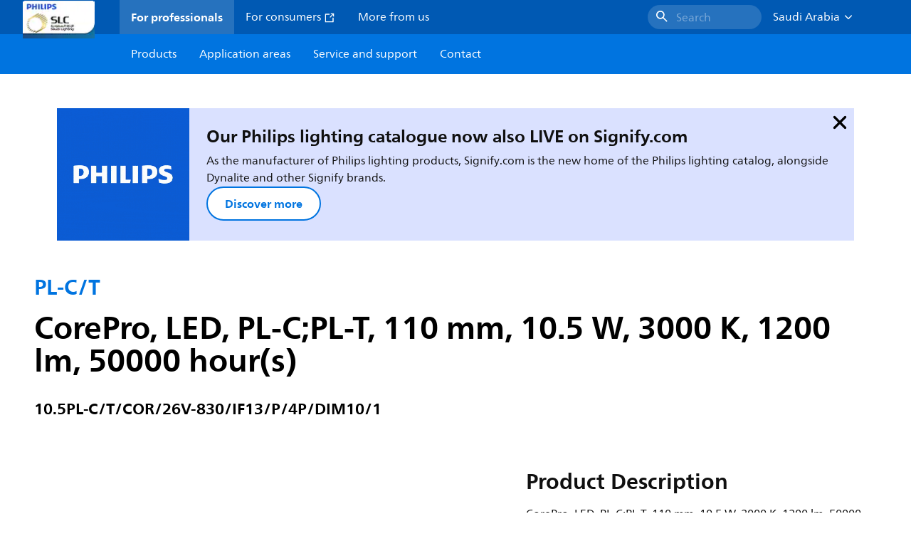

--- FILE ---
content_type: application/x-javascript;charset=utf-8
request_url: https://smetrics.marketing.philips-hue.com/id?d_visid_ver=5.5.0&d_fieldgroup=A&mcorgid=AF93936257A37E0A7F000101%40AdobeOrg&mid=31183284162316573440227162342520125004&ts=1768509238153
body_size: -39
content:
{"mid":"31183284162316573440227162342520125004"}